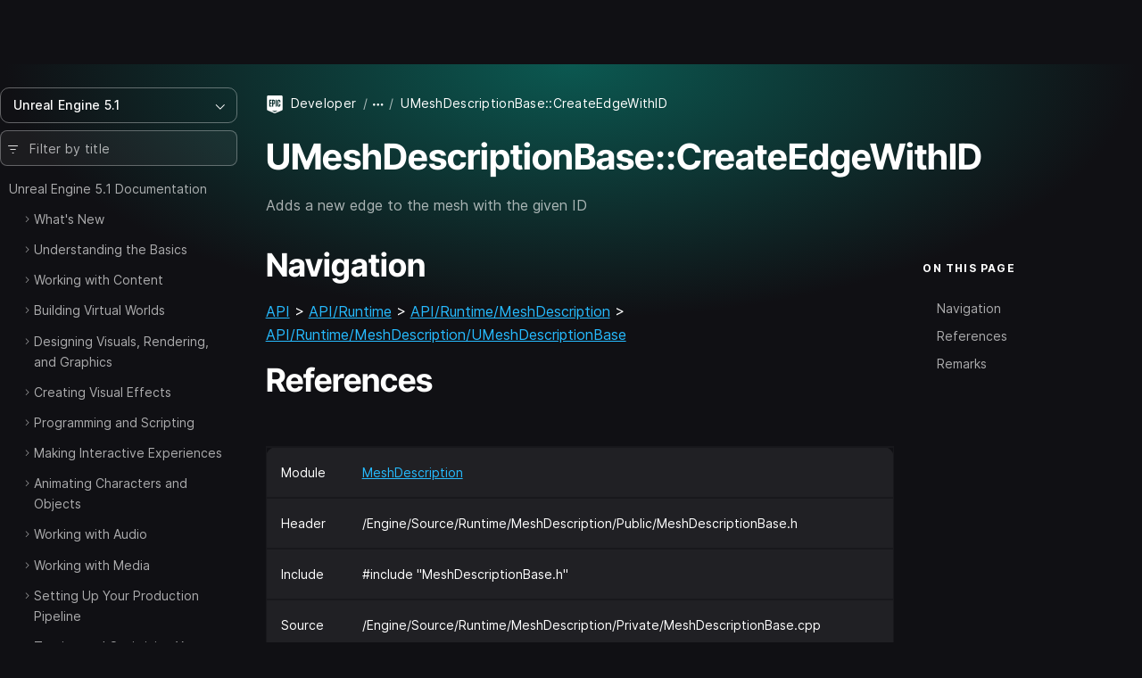

--- FILE ---
content_type: text/html; charset=utf-8
request_url: https://dev.epicgames.com/documentation/en-us/unreal-engine/API/Runtime/MeshDescription/UMeshDescriptionBase/CreateEdgeWithID?application_version=5.1
body_size: 9304
content:
<!DOCTYPE html><html lang="en-us"><head><base href="/documentation/assets/">
    <meta charset="utf-8">
    <meta name="viewport" content="width=device-width, initial-scale=1, minimum-scale=1">

    
      <title>UMeshDescriptionBase::CreateEdgeWithID | Unreal Engine 5.1 Documentation | Epic Developer Community</title>

  <meta name="description" content="Adds a new edge to the mesh with the given ID" />
  <meta property="og:site_name" content="Epic Games Developer" />
  <meta property="og:description" content="Adds a new edge to the mesh with the given ID" />
  <meta property="og:title" content="UMeshDescriptionBase::CreateEdgeWithID | Unreal Engine 5.1 Documentation | Epic Developer Community" />
  <meta property="og:image" content="https://dev.epicgames.com/community/api/documentation/image/meta_tag?path=en-us/unreal-engine/API/Runtime/MeshDescription/UMeshDescriptionBase/CreateEdgeWithID&amp;application_version=5.1" />
  <meta property="og:image:width" content="1200" />
  <meta property="og:image:height" content="630" />
  <meta property="og:type" content="website"  />
  <meta property="og:url" content="https://dev.epicgames.com/documentation/en-us/unreal-engine/API/Runtime/MeshDescription/UMeshDescriptionBase/CreateEdgeWithID" />
  <meta name="twitter:card" content="summary_large_image" />
  <meta name="twitter:title" content="UMeshDescriptionBase::CreateEdgeWithID | Unreal Engine 5.1 Documentation | Epic Developer Community" />
  <meta name="twitter:image" content="https://dev.epicgames.com/community/api/documentation/image/meta_tag?path=en-us/unreal-engine/API/Runtime/MeshDescription/UMeshDescriptionBase/CreateEdgeWithID&amp;application_version=5.1" />
  <meta name="twitter:description" content="Adds a new edge to the mesh with the given ID" />
  <meta name="twitter:site" content="@UnrealEngine" />
  <meta name="robots" content="noindex" />

  <link rel="canonical" href="https://dev.epicgames.com/documentation/en-us/unreal-engine/API/Runtime/MeshDescription/UMeshDescriptionBase/CreateEdgeWithID" />

    

    <link rel="icon" media="(prefers-color-scheme:light)" type="image/png" href="https://edc-cdn.net/assets/images/favicon-light.png">
    <link rel="icon" media="(prefers-color-scheme:dark)" type="image/png" href="https://edc-cdn.net/assets/images/favicon-dark.png">

    
  <link rel="stylesheet" href="styles.9e700ea91b121048.css"><style ng-app-id="serverApp">[_nghost-serverApp-c2407083653]{display:block;position:relative;max-height:100%;max-width:100%;--INTERNAL-scrollbar-border-radius: var(--scrollbar-border-radius, 0px);--INTERNAL-scrollbar-thickness: var(--scrollbar-thickness, 5);--INTERNAL-scrollbar-offset: var(--scrollbar-offset, 0);--INTERNAL-scrollbar-track-wrapper-transition: var(--scrollbar-track-wrapper-transition, width 60ms linear, height 60ms linear);--INTERNAL-scrollbar-track-color: var(--scrollbar-track-color, transparent);--INTERNAL-scrollbar-thumb-color: var(--scrollbar-thumb-color, rgb(0 0 0 / 20%));--INTERNAL-scrollbar-thumb-hover-color: var(--scrollbar-thumb-hover-color, var(--INTERNAL-scrollbar-thumb-color));--INTERNAL-scrollbar-hover-thickness: var(--scrollbar-hover-thickness, var(--INTERNAL-scrollbar-thickness));--INTERNAL-scrollbar-thumb-transition: var(--scrollbar-thumb-transition, none);--INTERNAL-scrollbar-thumb-min-size: var(--scrollbar-thumb-min-size, 20);--INTERNAL-scrollbar-button-color: var(--scrollbar-button-color, var(--INTERNAL-scrollbar-thumb-color));--INTERNAL-scrollbar-button-hover-color: var(--scrollbar-button-hover-color, var(--INTERNAL-scrollbar-button-color));--INTERNAL-scrollbar-button-active-color: var(--scrollbar-button-active-color, var(--INTERNAL-scrollbar-button-hover-color));--INTERNAL-scrollbar-button-fill: var(--scrollbar-button-fill, white);--INTERNAL-scrollbar-button-hover-fill: var(--scrollbar-button-hover-fill, var(--INTERNAL-scrollbar-button-fill));--INTERNAL-scrollbar-button-active-fill: var(--scrollbar-button-active-fill, var(--INTERNAL-scrollbar-button-hover-fill));--INTERNAL-scrollbar-button-size: var(--scrollbar-button-size, 20px);--INTERNAL-scrollbar-hover-opacity-transition-enter-duration: var(--scrollbar-hover-opacity-transition-enter-duration, 0);--INTERNAL-scrollbar-hover-opacity-transition-leave-duration: var(--scrollbar-hover-opacity-transition-leave-duration, .4s);--INTERNAL-scrollbar-hover-opacity-transition-leave-delay: var(--scrollbar-hover-opacity-transition-leave-delay, 1s);--INTERNAL-scrollbar-overscroll-behavior: var(--scrollbar-overscroll-behavior, initial);--INTERNAL-scrollbar-mobile-overscroll-behavior: var(--scrollbar-mobile-overscroll-behavior, none);--_scrollbar-thickness: calc(var(--INTERNAL-scrollbar-thickness) + var(--INTERNAL-scrollbar-offset) * 2);--_scrollbar-pointer-events: auto;--_scrollbar-offset-px: calc(var(--INTERNAL-scrollbar-offset) * 1px);--_scrollbar-thickness-px: calc(var(--INTERNAL-scrollbar-thickness) * 1px);--_scrollbar-hover-thickness-px: calc(var(--INTERNAL-scrollbar-hover-thickness) * 1px);--_viewport-padding-top: 0;--_viewport-padding-bottom: 0;--_viewport-padding-left: 0;--_viewport-padding-right: 0;--_horizontal-thumb-display: block;--_vertical-thumb-display: block;--_viewport-overflow: auto;--_viewport-pointer-events: auto;--_thumb-x-color: var(--INTERNAL-scrollbar-thumb-color);--_thumb-y-color: var(--INTERNAL-scrollbar-thumb-color);--_track-y-thickness: var(--_scrollbar-thickness-px);--_track-x-thickness: var(--_scrollbar-thickness-px);--_viewport-overscroll-behavior: var(--INTERNAL-scrollbar-overscroll-behavior);--_scrollbar-content-width: fit-content}[_nghost-serverApp-c2407083653]{--_spacer-width: var(--spacer-width);--_spacer-height: var(--spacer-height);--_vertical-top: var(--_scrollbar-offset-px);--_vertical-bottom: var(--_scrollbar-offset-px);--_horizontal-left: var(--_scrollbar-offset-px);--_horizontal-right: var(--_scrollbar-offset-px);--_horizontal-top: initial;--_horizontal-bottom: var(--_scrollbar-offset-px);--_scrollbar-wrapper-x-top: calc(var(--viewport-height) - var(--_scrollbar-thickness));--reached-offset: 1px;--reached-offset-top: var(--reached-offset);--reached-offset-bottom: var(--reached-offset);--reached-offset-start: var(--reached-offset);--reached-offset-end: var(--reached-offset);--dropped-offset: 1px;--dropped-offset-top: var(--dropped-offset);--dropped-offset-bottom: var(--dropped-offset);--dropped-offset-start: var(--dropped-offset);--dropped-offset-end: var(--dropped-offset);--_viewport_scroll-timeline: unset;--_animation-timeline-y: unset;--_scrollbar-y-thumb-transform-to-value: unset;--_scrollbar-x-thumb-transform-to-value: unset;--_scrollbar-thumb-transform-from: unset;--_scrollbar-thumb-transform-to: unset}.ng-scrollbar-external-viewport[_nghost-serverApp-c2407083653]     .ng-scroll-viewport{min-height:100%;min-width:100%;height:100%;max-height:100%;max-width:100%}.ng-scroll-viewport[_nghost-serverApp-c2407083653], .ng-scrollbar-external-viewport[_nghost-serverApp-c2407083653]     .ng-scroll-viewport{position:relative;overflow:var(--_viewport-overflow);scroll-timeline:var(--_viewport_scroll-timeline);box-sizing:border-box!important;-webkit-overflow-scrolling:touch;will-change:scroll-position;-webkit-user-select:var(--_viewport-user-select);user-select:var(--_viewport-user-select);overscroll-behavior:var(--_viewport-overscroll-behavior);pointer-events:var(--_viewport-pointer-events)}.ng-scroll-viewport[_nghost-serverApp-c2407083653] > .ng-scroll-content[_ngcontent-serverApp-c2407083653], .ng-scrollbar-external-viewport[_nghost-serverApp-c2407083653]     .ng-scroll-viewport>.ng-scroll-content{width:var(--_scrollbar-content-width);z-index:1;min-width:100%;min-height:100%;contain:content;padding:var(--_viewport-padding-top, 0) var(--_viewport-padding-right, 0) var(--_viewport-padding-bottom, 0) var(--_viewport-padding-left, 0)}[appearance=native][_nghost-serverApp-c2407083653]{--_spacer-width: calc(var(--spacer-width) + var(--_scrollbar-thickness));--_spacer-height: calc(var(--spacer-height) + var(--_scrollbar-thickness))}.ng-scroll-viewport[_nghost-serverApp-c2407083653] > .ng-scroll-spacer[_ngcontent-serverApp-c2407083653], .ng-scrollbar-external-viewport[_nghost-serverApp-c2407083653]     .ng-scroll-viewport>.ng-scroll-spacer{position:relative;width:calc(var(--_spacer-width) * 1px);height:calc(var(--_spacer-height) * 1px)}.ng-scroll-viewport[_nghost-serverApp-c2407083653], .ng-scrollbar-external-viewport[_nghost-serverApp-c2407083653]     .ng-scroll-viewport{scrollbar-width:none!important}.ng-scroll-viewport[_nghost-serverApp-c2407083653]::-webkit-scrollbar, .ng-scrollbar-external-viewport[_nghost-serverApp-c2407083653]     .ng-scroll-viewport::-webkit-scrollbar{display:none!important}[position=invertX][_nghost-serverApp-c2407083653], [position=invertAll][_nghost-serverApp-c2407083653]{--_horizontal-top: var(--_scrollbar-offset-px);--_horizontal-bottom: initial;--_scrollbar-wrapper-x-top: 0}[dir=ltr][_nghost-serverApp-c2407083653]{--_scrollbar-wrapper-y-right: initial;--_vertical-right: var(--_scrollbar-offset-px);--_vertical-left: initial;--_scrollbar-wrapper-y-left: calc(var(--viewport-width) - var(--_scrollbar-thickness))}[dir=ltr][position=invertY][_nghost-serverApp-c2407083653], [dir=ltr][position=invertAll][_nghost-serverApp-c2407083653]{--_vertical-left: var(--_scrollbar-offset-px);--_vertical-right: initial;--_scrollbar-wrapper-y-left: 0}[dir=rtl][_nghost-serverApp-c2407083653]{--_scrollbar-wrapper-y-left: initial;--_vertical-left: var(--_scrollbar-offset-px);--_vertical-right: initial;--_scrollbar-wrapper-y-right: calc(var(--viewport-width) - var(--_scrollbar-thickness))}[dir=rtl][position=invertY][_nghost-serverApp-c2407083653], [dir=rtl][position=invertAll][_nghost-serverApp-c2407083653]{--_vertical-right: var(--_scrollbar-offset-px);--_vertical-left: initial;--_scrollbar-wrapper-y-right: 0}[verticalUsed=true][horizontalUsed=true][_nghost-serverApp-c2407083653]{--_scrollbar-thickness-margin: calc(var(--INTERNAL-scrollbar-thickness) + var(--INTERNAL-scrollbar-offset) * 3);--_scrollbar-thickness-margin-px: calc(var(--_scrollbar-thickness-margin) * 1px)}[horizontalUsed=true][_nghost-serverApp-c2407083653]{--_vertical-top: var(--_scrollbar-offset-px);--_vertical-bottom: var(--_scrollbar-thickness-margin-px)}[horizontalUsed=true][position=invertX][_nghost-serverApp-c2407083653], [horizontalUsed=true][position=invertAll][_nghost-serverApp-c2407083653]{--_vertical-top: var(--_scrollbar-thickness-margin-px);--_vertical-bottom: var(--_scrollbar-offset-px)}[verticalUsed=true][dir=ltr][_nghost-serverApp-c2407083653]{--_horizontal-left: var(--_scrollbar-offset-px);--_horizontal-right: var(--_scrollbar-thickness-margin-px)}[verticalUsed=true][dir=rtl][_nghost-serverApp-c2407083653]{--_horizontal-left: var(--_scrollbar-thickness-margin-px);--_horizontal-right: var(--_scrollbar-offset-px)}[verticalUsed=true][position=invertY][dir=ltr][_nghost-serverApp-c2407083653], [verticalUsed=true][position=invertAll][dir=ltr][_nghost-serverApp-c2407083653]{--_horizontal-left: var(--_scrollbar-thickness-margin-px);--_horizontal-right: var(--_scrollbar-offset-px)}[verticalUsed=true][position=invertY][dir=rtl][_nghost-serverApp-c2407083653], [verticalUsed=true][position=invertAll][dir=rtl][_nghost-serverApp-c2407083653]{--_horizontal-left: var(--_scrollbar-offset-px);--_horizontal-right: var(--_scrollbar-thickness-margin-px)}[appearance=native][verticalUsed=true][dir=ltr][_nghost-serverApp-c2407083653]{--_viewport-padding-left: 0;--_viewport-padding-right: calc(var(--_scrollbar-thickness) * 1px)}[appearance=native][verticalUsed=true][dir=rtl][_nghost-serverApp-c2407083653]{--_viewport-padding-left: calc(var(--_scrollbar-thickness) * 1px);--_viewport-padding-right: 0}[appearance=native][verticalUsed=true][position=invertY][dir=ltr][_nghost-serverApp-c2407083653], [appearance=native][verticalUsed=true][position=invertAll][dir=ltr][_nghost-serverApp-c2407083653]{--_viewport-padding-left: calc(var(--_scrollbar-thickness) * 1px);--_viewport-padding-right: 0}[appearance=native][verticalUsed=true][position=invertY][dir=rtl][_nghost-serverApp-c2407083653], [appearance=native][verticalUsed=true][position=invertAll][dir=rtl][_nghost-serverApp-c2407083653]{--_viewport-padding-left: 0;--_viewport-padding-right: calc(var(--_scrollbar-thickness) * 1px)}[appearance=native][horizontalUsed=true][_nghost-serverApp-c2407083653]{--_viewport-padding-top: 0;--_viewport-padding-bottom: calc(var(--_scrollbar-thickness) * 1px)}[appearance=native][horizontalUsed=true][position=invertX][_nghost-serverApp-c2407083653], [appearance=native][horizontalUsed=true][position=invertAll][_nghost-serverApp-c2407083653]{--_viewport-padding-top: calc(var(--_scrollbar-thickness) * 1px);--_viewport-padding-bottom: 0}[visibility=hover][_nghost-serverApp-c2407083653]{--_scrollbar-hover-opacity: 0;--_scrollbar-opacity-transition: opacity var(--INTERNAL-scrollbar-hover-opacity-transition-leave-duration) var(--INTERNAL-scrollbar-hover-opacity-transition-leave-delay)}[visibility=hover][_nghost-serverApp-c2407083653]:hover, [visibility=hover][_nghost-serverApp-c2407083653]:active, [visibility=hover][_nghost-serverApp-c2407083653]:focus{--_scrollbar-hover-opacity: 1;--_scrollbar-opacity-transition: opacity var(--INTERNAL-scrollbar-hover-opacity-transition-enter-duration)}[dir=ltr][_nghost-serverApp-c2407083653]     .scroll-reached-trigger-element[trigger=start], [dir=ltr][_nghost-serverApp-c2407083653]     .scroll-dropped-trigger-element[trigger=start]{left:0;right:unset}[dir=ltr][_nghost-serverApp-c2407083653]     .scroll-reached-trigger-element[trigger=end], [dir=ltr][_nghost-serverApp-c2407083653]     .scroll-dropped-trigger-element[trigger=end]{right:0;left:unset}[dir=rtl][_nghost-serverApp-c2407083653]     .scroll-reached-trigger-element[trigger=start], [dir=rtl][_nghost-serverApp-c2407083653]     .scroll-dropped-trigger-element[trigger=start]{right:0;left:unset}[dir=rtl][_nghost-serverApp-c2407083653]     .scroll-reached-trigger-element[trigger=end], [dir=rtl][_nghost-serverApp-c2407083653]     .scroll-dropped-trigger-element[trigger=end]{left:0;right:unset}[_nghost-serverApp-c2407083653]     .ng-scroll-reached-wrapper, [_nghost-serverApp-c2407083653]     .ng-scroll-dropped-wrapper, [_nghost-serverApp-c2407083653]     .scroll-reached-trigger-element, [_nghost-serverApp-c2407083653]     .scroll-dropped-trigger-element{position:absolute;-webkit-user-select:none;user-select:none;pointer-events:none;z-index:-9999}[_nghost-serverApp-c2407083653]     .ng-scroll-reached-wrapper, [_nghost-serverApp-c2407083653]     .ng-scroll-dropped-wrapper{visibility:hidden;inset:0;min-width:calc(var(--viewport-width) * 1px);min-height:calc(var(--viewport-height) * 1px)}[_nghost-serverApp-c2407083653]     [isHorizontallyScrollable=false] .scroll-reached-trigger-element[trigger=end], [_nghost-serverApp-c2407083653]     [isHorizontallyScrollable=false] .scroll-dropped-trigger-element[trigger=end]{display:none}[_nghost-serverApp-c2407083653]     [isVerticallyScrollable=false] .scroll-reached-trigger-element[trigger=bottom], [_nghost-serverApp-c2407083653]     [isVerticallyScrollable=false] .scroll-dropped-trigger-element[trigger=bottom]{display:none}[_nghost-serverApp-c2407083653]     .scroll-reached-trigger-element{background:red}[_nghost-serverApp-c2407083653]     .scroll-reached-trigger-element[trigger=top], [_nghost-serverApp-c2407083653]     .scroll-reached-trigger-element[trigger=bottom]{left:0;right:0}[_nghost-serverApp-c2407083653]     .scroll-reached-trigger-element[trigger=start], [_nghost-serverApp-c2407083653]     .scroll-reached-trigger-element[trigger=end]{top:0;bottom:0}[_nghost-serverApp-c2407083653]     .scroll-reached-trigger-element[trigger=top]{top:0;height:var(--reached-offset-top)}[_nghost-serverApp-c2407083653]     .scroll-reached-trigger-element[trigger=bottom]{bottom:0;height:var(--reached-offset-bottom)}[_nghost-serverApp-c2407083653]     .scroll-reached-trigger-element[trigger=start]{width:var(--reached-offset-start)}[_nghost-serverApp-c2407083653]     .scroll-reached-trigger-element[trigger=end]{width:var(--reached-offset-end)}[_nghost-serverApp-c2407083653]   .scroll-dropped-trigger-element[_ngcontent-serverApp-c2407083653]{background:#00f}[_nghost-serverApp-c2407083653]   .scroll-dropped-trigger-element[trigger=top][_ngcontent-serverApp-c2407083653], [_nghost-serverApp-c2407083653]   .scroll-dropped-trigger-element[trigger=bottom][_ngcontent-serverApp-c2407083653]{left:0;right:0}[_nghost-serverApp-c2407083653]   .scroll-dropped-trigger-element[trigger=start][_ngcontent-serverApp-c2407083653], [_nghost-serverApp-c2407083653]   .scroll-dropped-trigger-element[trigger=end][_ngcontent-serverApp-c2407083653]{top:0;bottom:0}[_nghost-serverApp-c2407083653]   .scroll-dropped-trigger-element[trigger=top][_ngcontent-serverApp-c2407083653]{top:0;height:var(--dropped-offset-top)}[_nghost-serverApp-c2407083653]   .scroll-dropped-trigger-element[trigger=bottom][_ngcontent-serverApp-c2407083653]{bottom:0;height:var(--dropped-offset-bottom)}[_nghost-serverApp-c2407083653]   .scroll-dropped-trigger-element[trigger=start][_ngcontent-serverApp-c2407083653]{width:var(--dropped-offset-start)}[_nghost-serverApp-c2407083653]   .scroll-dropped-trigger-element[trigger=end][_ngcontent-serverApp-c2407083653]{width:var(--dropped-offset-end)}[verticalUsed=true][_nghost-serverApp-c2407083653]{--_timeline-scope: --scrollerY;--_animation-timeline-y: --scrollerY;--_viewport_scroll-timeline: --scrollerY y}[horizontalUsed=true][_nghost-serverApp-c2407083653]{--_timeline-scope: --scrollerX;--_animation-timeline-x: --scrollerX;--_viewport_scroll-timeline: --scrollerX x}[verticalUsed=true][horizontalUsed=true][_nghost-serverApp-c2407083653]{--_timeline-scope: --scrollerX, --scrollerY;--_viewport_scroll-timeline: --scrollerX x, --scrollerY y}[orientation=vertical][_nghost-serverApp-c2407083653]{--_viewport-overflow: hidden auto;--_scrollbar-content-width: unset}[orientation=horizontal][_nghost-serverApp-c2407083653]{--_viewport-overflow: auto hidden}[disableInteraction=true][_nghost-serverApp-c2407083653]{--_viewport-pointer-events: none;--_scrollbar-pointer-events: none}[isVerticallyScrollable=false][_nghost-serverApp-c2407083653]{--_vertical-thumb-display: none}[isHorizontallyScrollable=false][_nghost-serverApp-c2407083653]{--_horizontal-thumb-display: none}[dragging=x][_nghost-serverApp-c2407083653], [dragging=y][_nghost-serverApp-c2407083653]{--_viewport-user-select: none}[dragging=x][_nghost-serverApp-c2407083653]{--_track-x-thickness: calc(var(--INTERNAL-scrollbar-hover-thickness) * 1px);--_thumb-x-color: var(var(--INTERNAL-scrollbar-thumb-min-size))}[dragging=y][_nghost-serverApp-c2407083653]{--_track-y-thickness: calc(var(--INTERNAL-scrollbar-hover-thickness) * 1px);--_thumb-y-color: var(var(--INTERNAL-scrollbar-thumb-min-size))}[mobile=true][_nghost-serverApp-c2407083653]{--_viewport-overscroll-behavior: var(--INTERNAL-scrollbar-mobile-overscroll-behavior)}</style><style ng-app-id="serverApp">[_nghost-serverApp-c4020475482]{display:contents}</style></head>

  <body class="theme-unreal-engine"><!--nghm-->
    <div style="display: none">
      
          <script type="text/javascript">
            window.currentProfile = {};
          </script>
        
      
          <script type="text/javascript">
            window.currentPermissions = {"authorizations":{"user_profiles":{"create_profile":true,"hide":false,"manage_badges":false,"manage_organization":false,"manage_profile":false,"read_profile":true,"unhide":false,"update_my_profile":false},"snippets":{"bypass_rate_limit":false,"create_snippet_post":false,"hide":false,"manage_snippet_post":false,"publish_snippet_post":false,"read_community_hidden":false,"read_metrics":false,"read_snippet":true,"read_snippet_post":true,"read_unpublished_snippet_post":false,"unhide":false},"cms":{"manage_announcements":false,"manage_roadmap":false,"manage_videos":false,"read_announcements":true,"read_video_detail":false}},"roles":["guest"]};
          </script>
        
    </div>

    <app-root class="app-root" ng-version="20.3.16" ngh="19" ng-server-context="ssr"><div id="top"></div><site-header class="d-print-none site-header" ngh="0"><!----><unrealengine-navigation langurlparam="locale" locale="en" isloggedin="false" customaccountlinks="[
  {
    &quot;id&quot;: &quot;notifications&quot;,
    &quot;key&quot;: &quot;notifications&quot;,
    &quot;label&quot;: &quot;Notifications&quot;,
    &quot;locale&quot;: &quot;en&quot;,
    &quot;hrefTemplate&quot;: &quot;https://dev.epicgames.com/community/api/user_profiles/tab-redirect/notifications/undefined&quot;
  },
  {
    &quot;id&quot;: &quot;favorites&quot;,
    &quot;key&quot;: &quot;favorites&quot;,
    &quot;label&quot;: &quot;Favorites&quot;,
    &quot;locale&quot;: &quot;en&quot;,
    &quot;hrefTemplate&quot;: &quot;/community/profile/undefined/undefined/favorites&quot;
  },
  {
    &quot;id&quot;: &quot;edit-profile&quot;,
    &quot;key&quot;: &quot;edit-profile&quot;,
    &quot;label&quot;: &quot;Edit Profile&quot;,
    &quot;locale&quot;: &quot;en&quot;,
    &quot;hrefTemplate&quot;: &quot;/community/profile/edit&quot;
  }
]" localeoptions="[
  {
    &quot;id&quot;: &quot;en&quot;,
    &quot;locale&quot;: &quot;en&quot;,
    &quot;label&quot;: &quot;English&quot;,
    &quot;langCode&quot;: &quot;en-us&quot;
  },
  {
    &quot;id&quot;: &quot;fr&quot;,
    &quot;locale&quot;: &quot;fr&quot;,
    &quot;label&quot;: &quot;Français&quot;,
    &quot;langCode&quot;: &quot;fr-fr&quot;
  },
  {
    &quot;id&quot;: &quot;es_ES&quot;,
    &quot;locale&quot;: &quot;es_ES&quot;,
    &quot;label&quot;: &quot;Español (España)&quot;,
    &quot;langCode&quot;: &quot;es-es&quot;
  },
  {
    &quot;id&quot;: &quot;es_MX&quot;,
    &quot;locale&quot;: &quot;es_MX&quot;,
    &quot;label&quot;: &quot;Español (LatAm)&quot;,
    &quot;langCode&quot;: &quot;es-mx&quot;
  },
  {
    &quot;id&quot;: &quot;de&quot;,
    &quot;locale&quot;: &quot;de&quot;,
    &quot;label&quot;: &quot;Deutsch&quot;,
    &quot;langCode&quot;: &quot;de-de&quot;
  },
  {
    &quot;id&quot;: &quot;pt_BR&quot;,
    &quot;locale&quot;: &quot;pt_BR&quot;,
    &quot;label&quot;: &quot;Português (Brasil)&quot;,
    &quot;langCode&quot;: &quot;pt-br&quot;
  },
  {
    &quot;id&quot;: &quot;it&quot;,
    &quot;locale&quot;: &quot;it&quot;,
    &quot;label&quot;: &quot;Italiano&quot;,
    &quot;langCode&quot;: &quot;it-it&quot;
  },
  {
    &quot;id&quot;: &quot;pl&quot;,
    &quot;locale&quot;: &quot;pl&quot;,
    &quot;label&quot;: &quot;Polski&quot;,
    &quot;langCode&quot;: &quot;pl-pl&quot;
  },
  {
    &quot;id&quot;: &quot;tr&quot;,
    &quot;locale&quot;: &quot;tr&quot;,
    &quot;label&quot;: &quot;Türkçe&quot;,
    &quot;langCode&quot;: &quot;tr-tr&quot;
  },
  {
    &quot;id&quot;: &quot;ru&quot;,
    &quot;locale&quot;: &quot;ru&quot;,
    &quot;label&quot;: &quot;Русский&quot;,
    &quot;langCode&quot;: &quot;ru-ru&quot;
  },
  {
    &quot;id&quot;: &quot;ja&quot;,
    &quot;locale&quot;: &quot;ja&quot;,
    &quot;label&quot;: &quot;日本語&quot;,
    &quot;langCode&quot;: &quot;ja-jp&quot;
  },
  {
    &quot;id&quot;: &quot;ko&quot;,
    &quot;locale&quot;: &quot;ko&quot;,
    &quot;label&quot;: &quot;한국어&quot;,
    &quot;langCode&quot;: &quot;ko-kr&quot;
  },
  {
    &quot;id&quot;: &quot;zh_CN&quot;,
    &quot;locale&quot;: &quot;zh_CN&quot;,
    &quot;label&quot;: &quot;简体中文&quot;,
    &quot;langCode&quot;: &quot;zh-cn&quot;
  }
]" signoutlink="{
  &quot;id&quot;: &quot;logout&quot;,
  &quot;key&quot;: &quot;logout&quot;,
  &quot;label&quot;: &quot;Sign out&quot;,
  &quot;locale&quot;: &quot;en&quot;,
  &quot;hrefTemplate&quot;: &quot;/community&quot;
}" signinlink="{
  &quot;id&quot;: &quot;signin&quot;,
  &quot;key&quot;: &quot;signin&quot;,
  &quot;label&quot;: &quot;Sign in&quot;,
  &quot;locale&quot;: &quot;en&quot;,
  &quot;hrefTemplate&quot;: &quot;https://dev.epicgames.com/community/api/user_identity/login/start?destination=https%3A%2F%2Fdev.epicgames.com%2Fdocumentation%2Fen-us%2Funreal-engine%2FAPI%2FRuntime%2FMeshDescription%2FUMeshDescriptionBase%2FCreateEdgeWithID%3Fapplication_version%3D5.1&quot;
}"></unrealengine-navigation><!----><!----><!----><!----><!----><!----><!----><!----><!----></site-header><side-panel ngh="1"><div class="side-panel"><div class="mb-3"><button type="button" class="btn btn-lg is-close" title="Close"><i class="eds-icon icon-x-mark"></i></button></div><!----></div><div tabindex="0" class="side-panel-backdrop"></div></side-panel><div class="site-container"><site-nav class="site-nav d-print-none" ngh="3"><edc-sidebar class="" application-family="unreal_engine" user-avatar-url="https://edc-cdn.net/assets/images/default-user.svg" app-context="community" can-access-manage="false" locale="en-us" nav-links="[]" category-links="[]" is-show-profile-links="true"><div><table-of-contents class="document-table-of-content-block" ngh="2"><!----><div dropdown="dropdown" class="contents-versions dropdown"><button type="button" aria-expanded="false" class="btn btn-outline is-menu-expander w-100 justify-content-between"><span><span>Unreal Engine 5.1</span></span><i class="eds-icon icon-chevron-down"></i></button><ul class="dropdown-menu"><li class="nav-item"><a class="dropdown-item" href="/documentation/en-us/unreal-engine/API?application_version=5.7">Unreal Engine 5.7</a></li><li class="nav-item"><a class="dropdown-item" href="/documentation/en-us/unreal-engine/API?application_version=5.6">Unreal Engine 5.6</a></li><li class="nav-item"><a class="dropdown-item" href="/documentation/en-us/unreal-engine/API?application_version=5.5">Unreal Engine 5.5</a></li><li class="nav-item"><a class="dropdown-item" href="/documentation/en-us/unreal-engine/API?application_version=5.4">Unreal Engine 5.4</a></li><li class="nav-item"><a class="dropdown-item" href="/documentation/en-us/unreal-engine/API?application_version=5.3">Unreal Engine 5.3</a></li><li class="nav-item"><a class="dropdown-item" href="/documentation/en-us/unreal-engine/API?application_version=5.2">Unreal Engine 5.2</a></li><li class="nav-item"><a class="dropdown-item is-active" href="/documentation/en-us/unreal-engine/API?application_version=5.1">Unreal Engine 5.1</a></li><li class="nav-item"><a class="dropdown-item" href="/documentation/en-us/unreal-engine/API?application_version=5.0">Unreal Engine 5.0</a></li><li class="nav-item"><a class="dropdown-item" href="/documentation/en-us/unreal-engine/API?application_version=4.27">Unreal Engine 4.27</a></li><!----></ul></div><!----><div class="toc-form-block"><form novalidate="" class="search-field ng-untouched ng-pristine ng-valid"><i class="eds-icon icon-three-lines-horizontal-decrease icon-pad-left"></i><input type="search" name="query" class="form-control ng-untouched ng-pristine ng-valid" placeholder="Filter by title" aria-label="Filter by title" value=""></form><!----></div><!----><div class="documents-tree"><nav><ul class="contents-table"><li class="contents-table-item"><div class="contents-table-el is-root-entry"><!----><!----><!----><!----><a class="contents-table-link is-parent" href="/documentation/en-us/unreal-engine/unreal-engine-5-1-documentation?application_version=5.1">Unreal Engine 5.1 Documentation</a><!----></div><ul class="contents-table-list"><li class="contents-table-item"><div class="contents-table-el"><button type="button" class="btn btn-expander" aria-label="Expand"><i class="eds-icon icon-chevron-right icon-expander text-secondary"></i><!----></button><!----><!----><!----><!----><a class="contents-table-link is-parent" href="/documentation/en-us/unreal-engine/whats-new?application_version=5.1">What's New</a><!----></div><!----></li><!----><li class="contents-table-item"><div class="contents-table-el"><button type="button" class="btn btn-expander" aria-label="Expand"><i class="eds-icon icon-chevron-right icon-expander text-secondary"></i><!----></button><!----><!----><!----><!----><a class="contents-table-link is-parent" href="/documentation/en-us/unreal-engine/understanding-the-basics-of-unreal-engine?application_version=5.1">Understanding the Basics</a><!----></div><!----></li><!----><li class="contents-table-item"><div class="contents-table-el"><button type="button" class="btn btn-expander" aria-label="Expand"><i class="eds-icon icon-chevron-right icon-expander text-secondary"></i><!----></button><!----><!----><!----><!----><a class="contents-table-link is-parent" href="/documentation/en-us/unreal-engine/working-with-content-in-unreal-engine?application_version=5.1">Working with Content</a><!----></div><!----></li><!----><li class="contents-table-item"><div class="contents-table-el"><button type="button" class="btn btn-expander" aria-label="Expand"><i class="eds-icon icon-chevron-right icon-expander text-secondary"></i><!----></button><!----><!----><!----><!----><a class="contents-table-link is-parent" href="/documentation/en-us/unreal-engine/building-virtual-worlds-in-unreal-engine?application_version=5.1">Building Virtual Worlds</a><!----></div><!----></li><!----><li class="contents-table-item"><div class="contents-table-el"><button type="button" class="btn btn-expander" aria-label="Expand"><i class="eds-icon icon-chevron-right icon-expander text-secondary"></i><!----></button><!----><!----><!----><!----><a class="contents-table-link is-parent" href="/documentation/en-us/unreal-engine/designing-visuals-rendering-and-graphics-with-unreal-engine?application_version=5.1">Designing Visuals, Rendering, and Graphics</a><!----></div><!----></li><!----><li class="contents-table-item"><div class="contents-table-el"><button type="button" class="btn btn-expander" aria-label="Expand"><i class="eds-icon icon-chevron-right icon-expander text-secondary"></i><!----></button><!----><!----><!----><!----><a class="contents-table-link is-parent" href="/documentation/en-us/unreal-engine/creating-visual-effects-in-niagara-for-unreal-engine?application_version=5.1">Creating Visual Effects</a><!----></div><!----></li><!----><li class="contents-table-item"><div class="contents-table-el"><button type="button" class="btn btn-expander" aria-label="Expand"><i class="eds-icon icon-chevron-right icon-expander text-secondary"></i><!----></button><!----><!----><!----><!----><a class="contents-table-link is-parent" href="/documentation/en-us/unreal-engine/unreal-engine-programming-and-scripting?application_version=5.1">Programming and Scripting</a><!----></div><!----></li><!----><li class="contents-table-item"><div class="contents-table-el"><button type="button" class="btn btn-expander" aria-label="Expand"><i class="eds-icon icon-chevron-right icon-expander text-secondary"></i><!----></button><!----><!----><!----><!----><a class="contents-table-link is-parent" href="/documentation/en-us/unreal-engine/making-interactive-experiences-and-gameplay-in-unreal-engine?application_version=5.1">Making Interactive Experiences</a><!----></div><!----></li><!----><li class="contents-table-item"><div class="contents-table-el"><button type="button" class="btn btn-expander" aria-label="Expand"><i class="eds-icon icon-chevron-right icon-expander text-secondary"></i><!----></button><!----><!----><!----><!----><a class="contents-table-link is-parent" href="/documentation/en-us/unreal-engine/animating-characters-and-objects-in-unreal-engine?application_version=5.1">Animating Characters and Objects</a><!----></div><!----></li><!----><li class="contents-table-item"><div class="contents-table-el"><button type="button" class="btn btn-expander" aria-label="Expand"><i class="eds-icon icon-chevron-right icon-expander text-secondary"></i><!----></button><!----><!----><!----><!----><a class="contents-table-link is-parent" href="/documentation/en-us/unreal-engine/working-with-audio-in-unreal-engine?application_version=5.1">Working with Audio</a><!----></div><!----></li><!----><li class="contents-table-item"><div class="contents-table-el"><button type="button" class="btn btn-expander" aria-label="Expand"><i class="eds-icon icon-chevron-right icon-expander text-secondary"></i><!----></button><!----><!----><!----><!----><a class="contents-table-link is-parent" href="/documentation/en-us/unreal-engine/working-with-media-in-unreal-engine?application_version=5.1">Working with Media</a><!----></div><!----></li><!----><li class="contents-table-item"><div class="contents-table-el"><button type="button" class="btn btn-expander" aria-label="Expand"><i class="eds-icon icon-chevron-right icon-expander text-secondary"></i><!----></button><!----><!----><!----><!----><a class="contents-table-link is-parent" href="/documentation/en-us/unreal-engine/setting-up-your-production-pipeline-in-unreal-engine?application_version=5.1">Setting Up Your Production Pipeline</a><!----></div><!----></li><!----><li class="contents-table-item"><div class="contents-table-el"><button type="button" class="btn btn-expander" aria-label="Expand"><i class="eds-icon icon-chevron-right icon-expander text-secondary"></i><!----></button><!----><!----><!----><!----><a class="contents-table-link is-parent" href="/documentation/en-us/unreal-engine/testing-and-optimizing-your-content?application_version=5.1">Testing and Optimizing Your Content</a><!----></div><!----></li><!----><li class="contents-table-item"><div class="contents-table-el"><button type="button" class="btn btn-expander" aria-label="Expand"><i class="eds-icon icon-chevron-right icon-expander text-secondary"></i><!----></button><!----><!----><!----><!----><a class="contents-table-link is-parent" href="/documentation/en-us/unreal-engine/sharing-and-releasing-projects-for-unreal-engine?application_version=5.1">Sharing and Releasing Projects</a><!----></div><!----></li><!----><li class="contents-table-item"><div class="contents-table-el"><button type="button" class="btn btn-expander" aria-label="Expand"><i class="eds-icon icon-chevron-right icon-expander text-secondary"></i><!----></button><!----><!----><!----><!----><a class="contents-table-link is-parent" href="/documentation/en-us/unreal-engine/samples-and-tutorials-for-unreal-engine?application_version=5.1">Samples and Tutorials</a><!----></div><!----></li><!----><li class="contents-table-item"><div class="contents-table-el"><button type="button" class="btn btn-expander" aria-label="Expand"><!----></button><!----><!----><!----><!----><a class="contents-table-link" href="/documentation/en-us/unreal-engine/BlueprintAPI?application_version=5.1">Unreal Engine Blueprint API Reference</a><!----></div><!----></li><!----><li class="contents-table-item"><div class="contents-table-el is-active"><button type="button" class="btn btn-expander" aria-label="Collapse"><!----></button><!----><!----><span title="Unreal Engine C++ API Reference">Unreal Engine C++ API Reference</span><!----><!----><!----></div><!----></li><!----><li class="contents-table-item"><div class="contents-table-el"><button type="button" class="btn btn-expander" aria-label="Expand"><!----></button><!----><!----><!----><!----><a class="contents-table-link" href="/documentation/en-us/unreal-engine/PythonAPI?application_version=5.1">Unreal Engine Python API Documentation</a><!----></div><!----></li><!----><!----><!----></ul><!----></li><!----><!----><!----></ul></nav></div><!----><!----><!----><!----></table-of-contents><!----></div><!----></edc-sidebar><!----></site-nav><router-outlet class="page-content"></router-outlet><document ngh="16"><div class="page-document has-theme-bg"><!----><button type="button" class="btn is-active is-table-of-contents d-md-none d-print-none stick-to-top"><span>Table of Contents</span><i class="eds-icon icon-chevron-down icon-pad-left"></i></button><!----><div class="container"><!----><div class="row align-items-start"><main><header class="section-page-header"><div class="row d-flex justify-content-between"><div class="col col-sm-10"><breadcrumbs ngh="4"><ol class="breadcrumb is-shrinkable"><li class="breadcrumb-item is-root"><span class="icon-pad-right"><img alt="Epic Games" width="20" height="20" class="align-middle" src="https://edc-cdn.net/assets/images/logo-epic.svg"></span><a href="/">Developer</a></li><!----><li class="breadcrumb-item is-expander"><button type="button" class="btn btn-breadcrumb" title="Expand" aria-label="Expand breadcrumbs"><i class="eds-icon icon-ellipsis-horizontal"></i></button></li><!----><!----><!----><!----><!----><!----><!----><!----><!----><!----><!----><!----><!----><li class="breadcrumb-item active" aria-current="page"><span class="text-truncate">UMeshDescriptionBase::CreateEdgeWithID</span><!----><!----></li><!----><!----><!----><!----></ol><!----></breadcrumbs></div><!----></div><!----><h1>UMeshDescriptionBase::CreateEdgeWithID</h1><p class="text-secondary mb-0"> Adds a new edge to the mesh with the given ID </p><!----></header><!----><div class="row"><div class="col-lg-9 print-w-100"><!----><!----><!----><header class="document-header mb-3 d-lg-none d-print-none"><content-nav class="content-nav is-collapsible" ngh="5"><!----><button type="button" class="btn btn-md btn-outline"> On this page<i class="eds-icon icon-pad-left icon-chevron-down"></i></button><!----><!----><!----><!----><!----><!----><!----></content-nav></header><!----><article><!----><!----><document-content-blocks-renderer class="d-block" ngh="10"><div id="content-blocks-renderer" class="content-blocks-renderer"><block-switch-control class="block-switch-control" ngh="6"><!----></block-switch-control><block-switch-info class="block-switch-info" ngh="7"><!----></block-switch-info><blocks-renderer id="blocks-renderer" ngh="9"><!----><block-markdown ngh="8"><div class="block-markdown"><h2 id="navigation">Navigation</h2>

<p><a href="/documentation/en-us/unreal-engine/API?application_version=5.1" data-queryparams="{&quot;application_version&quot;:&quot;5.1&quot;}" data-pathname="/en-us/unreal-engine/API">API</a> &gt; <a href="/documentation/en-us/unreal-engine/API/Runtime?application_version=5.1" data-queryparams="{&quot;application_version&quot;:&quot;5.1&quot;}" data-pathname="/en-us/unreal-engine/API/Runtime">API/Runtime</a> &gt; <a href="/documentation/en-us/unreal-engine/API/Runtime/MeshDescription?application_version=5.1" data-queryparams="{&quot;application_version&quot;:&quot;5.1&quot;}" data-pathname="/en-us/unreal-engine/API/Runtime/MeshDescription">API/Runtime/MeshDescription</a> &gt; <a href="/documentation/en-us/unreal-engine/API/Runtime/MeshDescription/UMeshDescriptionBase?application_version=5.1" data-queryparams="{&quot;application_version&quot;:&quot;5.1&quot;}" data-pathname="/en-us/unreal-engine/API/Runtime/MeshDescription/UMeshDescriptionBase">API/Runtime/MeshDescription/UMeshDescriptionBase</a></p>

<h2 id="references">References</h2>

<div class="table-responsive"><table class="table" style="--columns-count: 2;">
  <thead>
    <tr>
      <th>&nbsp;</th>
      <th>&nbsp;</th>
    </tr>
  </thead>
  <tbody>
    <tr>
      <td>Module</td>
      <td><a href="/documentation/en-us/unreal-engine/API/Runtime/MeshDescription?application_version=5.1" data-queryparams="{&quot;application_version&quot;:&quot;5.1&quot;}" data-pathname="/en-us/unreal-engine/API/Runtime/MeshDescription">MeshDescription</a></td>
    </tr>
    <tr>
      <td>Header</td>
      <td>/Engine/Source/Runtime/MeshDescription/Public/MeshDescriptionBase.h</td>
    </tr>
    <tr>
      <td>Include</td>
      <td>#include "MeshDescriptionBase.h"</td>
    </tr>
    <tr>
      <td>Source</td>
      <td>/Engine/Source/Runtime/MeshDescription/Private/MeshDescriptionBase.cpp</td>
    </tr>
  </tbody>
</table></div>
<pre id="code-block-0"><code>void CreateEdgeWithID  
&amp;40;  
&nbsp;&nbsp;&nbsp;&nbsp;FEdgeID EdgeID,  
&nbsp;&nbsp;&nbsp;&nbsp;FVertexID VertexID0,  
&nbsp;&nbsp;&nbsp;&nbsp;FVertexID VertexID1  
&amp;41;  
</code><button class="btn btn-sm btn-secondary mt-2 copy-btn" type="button" data-code-id="0"><span class="icon-default-width icon-pad-right"><span class="eds-icon icon-stacked-squares align-middle" id="icon-0"></span></span>Copy full snippet</button></pre><textarea id="raw-code-0" class="visually-hidden">void CreateEdgeWithID  
&amp;40;  
&nbsp;&nbsp;&nbsp;&nbsp;FEdgeID EdgeID,  
&nbsp;&nbsp;&nbsp;&nbsp;FVertexID VertexID0,  
&nbsp;&nbsp;&nbsp;&nbsp;FVertexID VertexID1  
&amp;41;</textarea>

<h2 id="remarks">Remarks</h2>

<p>Adds a new edge to the mesh with the given ID</p>
</div></block-markdown><!----><!----><!----><!----><!----><!----><!----><!----><!----><!----><!----><!----><!----><!----><!----><!----><!----><!----><!----><!----><!----><!----><!----></blocks-renderer></div><!----></document-content-blocks-renderer></article><!----><div class="explore-more d-print-none"><hr class="hr mt-5"><p class="mb-2"><i class="eds-icon icon-talk-bubble-dots icon-pad-right align-text-bottom"></i>Ask questions and help your peers&nbsp;<a href="https://forums.unrealengine.com/categories?tag=unreal-engine"><span class="inner">Developer Forums</span></a></p><p><i class="eds-icon icon-file-lines icon-pad-right align-text-bottom"></i>Write your own tutorials or read those from others&nbsp;<a href="/community/unreal-engine/learning"><span class="inner">Learning Library</span></a></p></div><!----><div class="mb-5 d-print-none"></div></div><div class="col-lg-3 d-none d-lg-block d-print-none"><div class="document-btn-bar"><btn-favorite entitytype="document" ngh="11"><!----></btn-favorite><!----></div><!----><content-sidebar class="sidebar-sticky has-top-offset" ngh="15"><ng-scrollbar _nghost-serverapp-c2407083653="" class="ng-scroll-viewport ng-scrollbar" verticalused="false" horizontalused="false" isverticallyscrollable="false" ishorizontallyscrollable="false" mobile="false" dir="ltr" position="native" dragging="none" appearance="native" visibility="native" orientation="auto" disableinteraction="false" style="--content-height: 0; --content-width: 0; --viewport-height: 0; --viewport-width: 0;" ngh="13"><div _ngcontent-serverapp-c2407083653="" class="ng-scroll-content"><content-nav class="content-nav" ngh="14"><header class="content-nav-header"><div class="title">On this page</div></header><!----><!----><!----><ul class="list"><li class="list-item is-level-1"><a class="list-link" href="/documentation/en-us/unreal-engine/API/Runtime/MeshDescription/UMeshDescriptionBase/CreateEdgeWithID?application_version=5.1#navigation">Navigation</a></li><li class="list-item is-level-1"><a class="list-link" href="/documentation/en-us/unreal-engine/API/Runtime/MeshDescription/UMeshDescriptionBase/CreateEdgeWithID?application_version=5.1#references">References</a></li><li class="list-item is-level-1"><a class="list-link" href="/documentation/en-us/unreal-engine/API/Runtime/MeshDescription/UMeshDescriptionBase/CreateEdgeWithID?application_version=5.1#remarks">Remarks</a></li><!----></ul><!----><!----><!----><!----><!----></content-nav><!----><!----><scrollbars _ngcontent-serverapp-c2407083653="" _nghost-serverapp-c4020475482="" ngh="12"><!----><!----></scrollbars></div></ng-scrollbar></content-sidebar></div></div><!----><!----><!----></main></div></div></div><!----></document><!----></div><site-footer class="d-print-none" ngh="17"><!----><unrealengine-footer locale="en"></unrealengine-footer><!----><!----><!----><!----><!----><!----><!----></site-footer><site-modal ngh="18"><div tabindex="-1" class="modal"><div class="modal-dialog modal-undefined"><div class="modal-content"><button type="button" class="btn-close" title="Close" aria-label="Close"></button><!----></div></div><!----></div></site-modal><notify-component ngh="8"></notify-component></app-root>

    <script>
      window._epicEnableCookieGuard = true
    </script>
    <script src="https://tracking.epicgames.com/tracking.js" async=""></script>
  <script src="runtime.86c00876f8ceed0f.js" type="module"></script><script src="polyfills.3e59a56180827a10.js" type="module"></script><script src="main.83938ecf38a9cb96.js" type="module"></script>

<script id="serverApp-state" type="application/json">{"3871887070":{"b":{"id":1706431,"hash_id":"Box4d","revision_hash_id":"wDl3E","revision_id":1693258,"updated_at":"2024-04-28T10:29:44.490Z","slug":"API/Runtime/MeshDescription/UMeshDescriptionBase/CreateEdgeWithID","title":"UMeshDescriptionBase::CreateEdgeWithID","description":"Adds a new edge to the mesh with the given ID","source":"ue_cpp_api_external","locale":"en-us","document_type":null,"seo_title":"UMeshDescriptionBase::CreateEdgeWithID","seo_description":null,"seo_slug":"API/Runtime/MeshDescription/UMeshDescriptionBase/CreateEdgeWithID","readiness":"production","entitlement":"none","views_count":2,"application_families":["unreal_engine"],"blocks":[{"type":"markdown","content_html":"\u003Ch2>Navigation\u003C/h2>\n\n\u003Cp>\u003Ca href=\"https://dev.epicgames.com/documentation/en-us/unreal-engine/API?application_version=5.1\">API\u003C/a> > \u003Ca href=\"https://dev.epicgames.com/documentation/en-us/unreal-engine/API/Runtime?application_version=5.1\">API/Runtime\u003C/a> > \u003Ca href=\"https://dev.epicgames.com/documentation/en-us/unreal-engine/API/Runtime/MeshDescription?application_version=5.1\">API/Runtime/MeshDescription\u003C/a> > \u003Ca href=\"https://dev.epicgames.com/documentation/en-us/unreal-engine/API/Runtime/MeshDescription/UMeshDescriptionBase?application_version=5.1\">API/Runtime/MeshDescription/UMeshDescriptionBase\u003C/a>\u003C/p>\n\n\u003Ch2>References\u003C/h2>\n\n\u003Ctable>\n  \u003Cthead>\n    \u003Ctr>\n      \u003Cth> \u003C/th>\n      \u003Cth> \u003C/th>\n    \u003C/tr>\n  \u003C/thead>\n  \u003Ctbody>\n    \u003Ctr>\n      \u003Ctd>Module\u003C/td>\n      \u003Ctd>\u003Ca href=\"https://dev.epicgames.com/documentation/en-us/unreal-engine/API/Runtime/MeshDescription?application_version=5.1\">MeshDescription\u003C/a>\u003C/td>\n    \u003C/tr>\n    \u003Ctr>\n      \u003Ctd>Header\u003C/td>\n      \u003Ctd>/Engine/Source/Runtime/MeshDescription/Public/MeshDescriptionBase.h\u003C/td>\n    \u003C/tr>\n    \u003Ctr>\n      \u003Ctd>Include\u003C/td>\n      \u003Ctd>#include \"MeshDescriptionBase.h\"\u003C/td>\n    \u003C/tr>\n    \u003Ctr>\n      \u003Ctd>Source\u003C/td>\n      \u003Ctd>/Engine/Source/Runtime/MeshDescription/Private/MeshDescriptionBase.cpp\u003C/td>\n    \u003C/tr>\n  \u003C/tbody>\n\u003C/table>\n\u003Cpre id=\"code-block-0\">\u003Ccode>void CreateEdgeWithID  \n&40;  \n&nbsp;&nbsp;&nbsp;&nbsp;FEdgeID EdgeID,  \n&nbsp;&nbsp;&nbsp;&nbsp;FVertexID VertexID0,  \n&nbsp;&nbsp;&nbsp;&nbsp;FVertexID VertexID1  \n&41;  \n\u003C/code>\u003Cbutton class=\"btn btn-sm btn-secondary mt-2 copy-btn\" type=\"button\" data-code-id=\"0\">\u003Cspan class=\"icon-default-width icon-pad-right\">\u003Cspan class=\"eds-icon icon-stacked-squares align-middle\" id=\"icon-0\">\u003C/span>\u003C/span>Copy full snippet\u003C/button>\u003C/pre>\n\n\u003Ch2>Remarks\u003C/h2>\n\n\u003Cp>Adds a new edge to the mesh with the given ID\u003C/p>\n","settings":{"is_hidden":false}}],"applications":[{"id":4077,"type":"unreal_engine","version":"5.1","major_version":"5"}],"tags":[],"prereq_documents":[],"related_documents":[]},"h":{},"s":200,"st":"OK","u":"http://documentation-app/community/api/documentation/document.json","rt":"json"},"__nghData__":[{"t":{"0":"t0","1":"t1","2":"t2","3":"t3","4":"t4","5":"t5","6":"t6","7":"t7","8":"t8","9":"t9"},"c":{"0":[],"1":[{"i":"t1","r":1}],"2":[],"3":[],"4":[],"5":[],"6":[],"7":[],"8":[],"9":[]}},{"c":{"4":[]}},{"t":{"0":"t14","1":"t15","2":"t17","3":"t19","5":"t32","7":"t21","9":"t33"},"c":{"0":[],"1":[{"i":"t15","r":1,"t":{"8":"t16"},"c":{"8":[{"i":"t16","r":1,"x":9}]}}],"2":[{"i":"t17","r":1,"t":{"4":"t18"},"c":{"4":[]}}],"3":[{"i":"t19","r":1,"t":{"4":"t20"},"c":{"4":[{"i":"t21","r":3,"t":{"1":"t22"},"c":{"1":[{"i":"t22","r":2,"t":{"0":"t23"},"c":{"0":[{"i":"t23","r":1,"t":{"2":"t24","3":"t25","4":"t26","5":"t27","6":"t28","7":"t29"},"c":{"2":[],"3":[],"4":[],"5":[],"6":[{"i":"t28","r":1}],"7":[{"i":"t29","r":1,"t":{"1":"t30"},"c":{"1":[{"i":"t21","r":37,"t":{"1":"t22"},"c":{"1":[{"i":"t22","r":2,"t":{"0":"t23"},"c":{"0":[{"i":"t23","r":1,"t":{"2":"t24","3":"t25","4":"t26","5":"t27","6":"t28","7":"t29"},"c":{"2":[{"i":"t24","r":1,"t":{"1":"t31"},"c":{"1":[{"i":"t31","r":1}]}}],"3":[],"4":[],"5":[],"6":[{"i":"t28","r":1}],"7":[]}}]},"x":15},{"i":"t22","r":2,"t":{"0":"t23"},"c":{"0":[{"i":"t23","r":1,"t":{"2":"t24","3":"t25","4":"t26","5":"t27","6":"t28","7":"t29"},"c":{"2":[{"i":"t24","r":1,"t":{"1":"t31"},"c":{"1":[]}}],"3":[],"4":[],"5":[],"6":[{"i":"t28","r":1}],"7":[]}}]}},{"i":"t22","r":2,"t":{"0":"t23"},"c":{"0":[{"i":"t23","r":1,"t":{"2":"t24","3":"t25","4":"t26","5":"t27","6":"t28","7":"t29"},"c":{"2":[{"i":"t24","r":1,"t":{"1":"t31"},"c":{"1":[]}}],"3":[],"4":[{"i":"t26","r":1}],"5":[],"6":[],"7":[]}}]}},{"i":"t22","r":2,"t":{"0":"t23"},"c":{"0":[{"i":"t23","r":1,"t":{"2":"t24","3":"t25","4":"t26","5":"t27","6":"t28","7":"t29"},"c":{"2":[{"i":"t24","r":1,"t":{"1":"t31"},"c":{"1":[]}}],"3":[],"4":[],"5":[],"6":[{"i":"t28","r":1}],"7":[]}}]}}]}}]}}]}}]}}]}}]}}],"5":[],"7":[],"9":[]}},{"t":{"0":"t10"},"c":{"0":[{"i":"t10","r":1,"t":{"5":"t11"},"c":{"5":[{"i":"t11","r":1,"t":{"1":"t12"},"c":{"1":[{"i":"t13","r":1}]}}]}}]}},{"t":{"0":"t38"},"c":{"0":[{"i":"t38","r":1,"t":{"6":"t39","8":"t40"},"c":{"6":[],"8":[{"i":"t40","r":5,"t":{"0":"t41","1":"t42","2":"t43"},"c":{"0":[{"i":"t41","r":1}],"1":[],"2":[{"i":"t43","r":1,"t":{"0":"t44"},"c":{"0":[]}}]}},{"i":"t40","r":4,"t":{"0":"t41","1":"t42","2":"t43"},"c":{"0":[],"1":[{"i":"t42","r":1,"t":{"0":"t45"},"c":{"0":[]}}],"2":[]},"x":2},{"i":"t40","r":5,"t":{"0":"t41","1":"t42","2":"t43"},"c":{"0":[],"1":[{"i":"t42","r":2,"t":{"0":"t45"},"c":{"0":[{"i":"t45","r":1,"t":{"1":"t46","2":"t47"},"c":{"1":[{"i":"t46","r":1}],"2":[]}}]}}],"2":[]}}]}}]}},{"t":{"0":"t55","1":"t61"},"c":{"0":[{"i":"t55","r":7,"t":{"0":"t56","1":"t57","2":"t58","3":"t59"},"c":{"0":[],"1":[{"i":"t57","r":1}],"2":[],"3":[{"i":"t59","r":2,"t":{"0":"t60"},"c":{"0":[{"i":"t61","r":1,"t":{"0":"t62"},"c":{"0":[]}}]}}]}}],"1":[]}},{"t":{"0":"t67"},"c":{"0":[]}},{"t":{"0":"t68"},"c":{"0":[]}},{},{"t":{"1":"t69","2":"t91","4":"t71","6":"t92"},"c":{"1":[{"i":"t69","r":21,"t":{"0":"t70"},"c":{"0":[{"i":"t71","r":20,"t":{"0":"t72","1":"t73","2":"t74","3":"t75","4":"t76","5":"t77","6":"t78","7":"t79","8":"t80","9":"t81","10":"t82","11":"t83","12":"t84","13":"t85","14":"t86","15":"t87","16":"t88","17":"t89","18":"t90"},"c":{"0":[],"1":[{"i":"t73","r":1}],"2":[],"3":[],"4":[],"5":[],"6":[],"7":[],"8":[],"9":[],"10":[],"11":[],"12":[],"13":[],"14":[],"15":[],"16":[],"17":[],"18":[]}}]}}],"2":[],"4":[],"6":[]}},{"t":{"0":"t66"},"c":{"0":[{"i":"t66","r":1}]}},{"t":{"0":"t96"},"c":{"0":[]}},{"t":{"0":"t98","1":"t99"},"c":{"0":[],"1":[]}},{"n":{"3":"0fn3"}},{"t":{"0":"t55","1":"t61"},"c":{"0":[{"i":"t55","r":8,"t":{"0":"t56","1":"t57","2":"t58","3":"t59"},"c":{"0":[{"i":"t56","r":1}],"1":[],"2":[],"3":[{"i":"t59","r":3,"t":{"0":"t60"},"c":{"0":[{"i":"t61","r":2,"t":{"0":"t62"},"c":{"0":[{"i":"t62","r":1,"t":{"2":"t101"},"c":{"2":[{"i":"t101","r":1,"x":3}]}}]}}]}}]}}],"1":[]}},{"n":{"1":"0f2"},"t":{"1":"t100","2":"t102"},"c":{"1":[{"i":"t100","r":1}],"2":[]}},{"t":{"1":"t34","2":"t35","4":"t36","8":"t37","12":"t49","13":"t50","14":"t51","15":"t103","16":"t104","17":"t13"},"c":{"1":[],"2":[{"i":"t35","r":1}],"4":[],"8":[{"i":"t37","r":1,"t":{"4":"t48"},"c":{"4":[]}}],"12":[{"i":"t49","r":1}],"13":[],"14":[{"i":"t51","r":1,"t":{"2":"t52","3":"t53","4":"t54","7":"t63","9":"t64","10":"t65","13":"t93","14":"t94","17":"t95"},"c":{"2":[],"3":[],"4":[],"7":[],"9":[],"10":[],"13":[],"14":[{"i":"t94","r":1}],"17":[{"i":"t95","r":1,"t":{"2":"t97"},"c":{"2":[]}}]}}],"15":[],"16":[],"17":[]}},{"t":{"0":"t105","1":"t106","2":"t107","3":"t108","4":"t109","5":"t110","6":"t111","7":"t112"},"c":{"0":[],"1":[{"i":"t106","r":1}],"2":[],"3":[],"4":[],"5":[],"6":[],"7":[]}},{"c":{"4":[],"6":[]},"t":{"6":"t113"}},{"c":{"5":[{"i":"c1425831752","r":1}]}}]}</script><script>(function(){function c(){var b=a.contentDocument||a.contentWindow.document;if(b){var d=b.createElement('script');d.innerHTML="window.__CF$cv$params={r:'9bf10f74ba1ef25b',t:'MTc2ODYwMjY1OC4wMDAwMDA='};var a=document.createElement('script');a.nonce='';a.src='/cdn-cgi/challenge-platform/scripts/jsd/main.js';document.getElementsByTagName('head')[0].appendChild(a);";b.getElementsByTagName('head')[0].appendChild(d)}}if(document.body){var a=document.createElement('iframe');a.height=1;a.width=1;a.style.position='absolute';a.style.top=0;a.style.left=0;a.style.border='none';a.style.visibility='hidden';document.body.appendChild(a);if('loading'!==document.readyState)c();else if(window.addEventListener)document.addEventListener('DOMContentLoaded',c);else{var e=document.onreadystatechange||function(){};document.onreadystatechange=function(b){e(b);'loading'!==document.readyState&&(document.onreadystatechange=e,c())}}}})();</script></body></html>